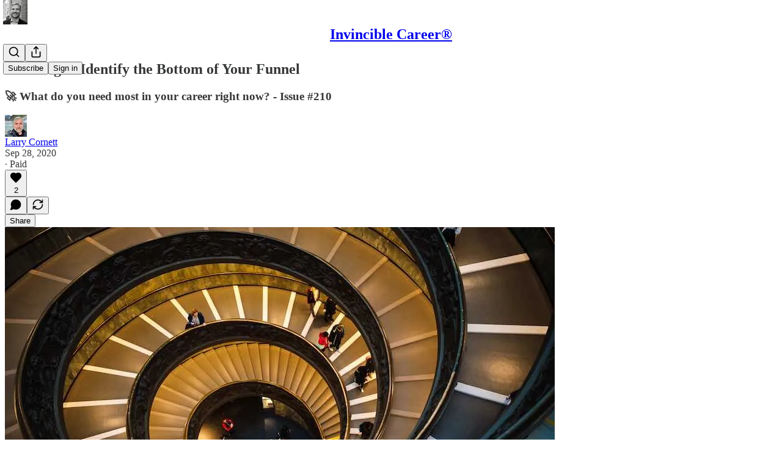

--- FILE ---
content_type: application/javascript
request_url: https://substackcdn.com/bundle/static/js/3004.3a3a3cfc.js
body_size: 22851
content:
"use strict";(self.webpackChunksubstack=self.webpackChunksubstack||[]).push([["3004"],{50756:function(e,t,n){n.d(t,{A:()=>r});let r={container:"container-D8CZbL","videoContainer-clip":"videoContainer-clip-KcDC9v",videoContainerClip:"videoContainer-clip-KcDC9v",videoContainerWrapper:"videoContainerWrapper-VrqlAM",videoIcon:"videoIcon-JWfwBB",videoContainer:"videoContainer-S7toSI",video:"video-dep_Pc",fullScreenContainer:"fullScreenContainer-oPOI4W","playerContainer-vertical":"playerContainer-vertical-nqZGWC",playerContainerVertical:"playerContainer-vertical-nqZGWC","playerContainer-landscape":"playerContainer-landscape-R9mTfd",playerContainerLandscape:"playerContainer-landscape-R9mTfd","playerContainer-vertical_fit":"playerContainer-vertical_fit-j9atXq",playerContainerVerticalFit:"playerContainer-vertical_fit-j9atXq","videoContainer-vertical_fit":"videoContainer-vertical_fit-ku5xgX",videoContainerVerticalFit:"videoContainer-vertical_fit-ku5xgX","video-vertical_fit":"video-vertical_fit-aJ3XQJ",videoVerticalFit:"video-vertical_fit-aJ3XQJ","playerContainer-vertical_fill":"playerContainer-vertical_fill-As6E90",playerContainerVerticalFill:"playerContainer-vertical_fill-As6E90","videoContainer-vertical_fill":"videoContainer-vertical_fill-pCmPd2",videoContainerVerticalFill:"videoContainer-vertical_fill-pCmPd2","video-vertical_fill":"video-vertical_fill-UOGFke",videoVerticalFill:"video-vertical_fill-UOGFke",videoPlayer:"videoPlayer-ySwQUq",generateClips:"generateClips-qHOZUt",spinner:"spinner-FpLDBB",backDrop:"backDrop-EWGPYa",downloadModal:"downloadModal-SupuMR"}},10361:function(e,t,n){n.d(t,{OT:()=>i}),n(34921);let r="recentUserQ",l="recentPubQ",i=()=>{"undefined"!=typeof localStorage&&(localStorage.getItem(r)&&localStorage.setItem(r,"[]"),localStorage.getItem(l)&&localStorage.setItem(l,"[]"),localStorage.removeItem("importsReviewPageSize"),localStorage.removeItem("importsReviewColumns"))}},38692:function(e,t,n){n.d(t,{_:()=>f});var r=n(10201),l=n(31583),i=n(31386),o=n(32485),a=n.n(o);n(38221);var s=n(98188),c=n(17402);n(84605);var d=n(56909);n(86500);var u=n(68349);n(35369),n(97515);var p=n(76977);n(16993);var g=n(63136);n(11587);var A=n(90292),m=n(7777);let f=e=>{let{node:t,id:n}=e,[o,f]=(0,c.useState)(t.attrs.persistentExpression);return(0,c.useEffect)(()=>{f(t.attrs.persistentExpression)},[t]),(0,c.useEffect)(()=>{let e=e=>{let{detail:n}=e;n.node.attrs.id===t.attrs.id&&f(n.persistentExpression)};return(0,d.o)().addEventListener("close",e),()=>{(0,d.o)().removeEventListener("close",e)}},[]),(0,r.Y)(l.VR,{"data-drag-handle":"",children:(0,r.Y)(A.q,{children:(0,r.Y)("div",{className:"latex-block",id:n,children:(0,r.Y)(p.I1,{className:a()(m.A.latexWrapper,t.attrs.persistentExpression||(0,u.rr)()?m.A.emptyStateWrapper:null),radius:"md","data-attrs":JSON.stringify({persistentExpression:o,id:t.attrs.id}),onClick:()=>{o!==t.attrs.persistentExpression&&f(t.attrs.persistentExpression),(0,d.o)().dispatchEvent(new CustomEvent("open",{detail:{persistentExpression:t.attrs.persistentExpression,node:t}}))},children:(0,r.FD)(p.Ye,{paddingY:8,paddingX:16,flex:"grow",justifyContent:"center",alignItems:"center",children:[o||t.attrs.persistentExpression?(0,r.Y)(p.I1,{alignItems:"center",justifyContent:"center",children:(0,r.Y)(i.A,{typesettingOptions:{fn:"tex2chtml",options:void 0},text:"".concat(o||t.attrs.persistentExpression),renderMode:"pre",inline:!1,dynamic:!0})}):(0,r.Y)(p.I1,{alignSelf:"center",children:(0,r.Y)(g.EY.Meta,{fontStyle:"italic",translated:!0,color:"secondary",children:"Edit & enter LaTeX expressions here"})}),(0,r.Y)(p.I1,{children:(0,r.Y)("button",{className:m.A.latexEdit,children:(0,r.Y)(s.A,{width:20,height:20})})})]})})})})})}},9472:function(e,t,n){n.d(t,{g:()=>l});var r=n(10201);let l=e=>(0,r.Y)("div",{className:"file-embed-wrapper-editor",children:(0,r.Y)("div",{className:"file-embed-aligner",children:(0,r.Y)("div",{className:"file-embed-container placeholder",children:(0,r.Y)(i,{})})})}),i=()=>(0,r.FD)("div",{className:"embed-loader-container",children:[(0,r.Y)("div",{className:"embed-loader"}),(0,r.Y)("div",{className:"embed-loader-text",children:"Loading..."})]})},28392:function(e,t,n){n.d(t,{P:()=>c,X:()=>s});var r=n(10201),l=n(17402),i=n(35369),o=n(76977),a=n(63136);let s=(0,l.forwardRef)((e,t)=>{let{onClick:n,children:l,disabled:o=!1,size:a="md"}=e;return(0,r.Y)(i.mZ,{ref:t,rounded:!0,onClick:n,disabled:o,size:a,children:l})}),c=e=>{let{label:t,children:n}=e,[i,s]=(0,l.useState)(!1);return(0,r.FD)(o.Ye,{gap:8,justifyContent:"center",alignItems:"center",children:[t&&(0,r.Y)(o.Ye,{bg:"glass-inverted-medium",justifyContent:"center",alignItems:"center",radius:"sm",paddingY:6,paddingX:8,className:"verticalMenuLabel-vDULBF",style:{opacity:+!!i},children:(0,r.Y)(a.EY.B4,{color:"white",children:t})}),(0,r.Y)("div",{onMouseEnter:()=>s(!0),onMouseLeave:()=>s(!1),children:n})]})}},37575:function(e,t,n){n.d(t,{H2:()=>S,_R:()=>T});var r=n(69277),l=n(9129),i=n(86500);n(68349);var o=n(98111),a=n(82776),s=n(38474),c=n(26116),d=n(39729),u=n(42985),p=n(79431),g=n(45595),A=n(70679),m=n(97966),f=n(70084),h=n(37859),v=n(31611);n(86508);var y=n(17768),C=n(82979),b=n(58097),I=n(30131),w=n(41298),E=n(41758),k=n(75594),Y=n(84262),x=n(14304),_=n(13625);n(33333);var B=n(39248),O=n(60147);let D=[[v.NT,v.h$,l.e4],[I.FR,I.yJ,l.e4],[_.hq,_.GW,a.TWEET_PLACEHOLDER_DATA_URI],[y.Ys,y.VM,a.TWEET_PLACEHOLDER_DATA_URI],[O.NO,O.Sw,l.e4],[B.ou,B.zd,l.e4],[Y.mc,Y.Xs,l.e4],[g.RD,g.oM,l.e4],[p.Bp,p.so,l.e4],[u.XB,u.w1,a.TWEET_PLACEHOLDER_DATA_URI],[k.AF,k.d1,l.e4],[c.ez,c.lQ,l.e4],[C.Rj,C.gE,l.e4],[h.SU,h.Z7,l.e4],[m.iO,m.Xs,l.e4],[f.oI,f.t2,"[data-uri]"],[s.q_,s.TM,l.e4],[b.Hh,b.Wc,l.e4],[A.t7,A.eZ,l.e4],[w.sF,w.DI,l.e4],[function(){for(var e=arguments.length,t=Array(e),n=0;n<e;n++)t[n]=arguments[n];let r=t[0];return r?(0,E.J7)(r):null},E.i1,l.e4],[function(){for(var e=arguments.length,t=Array(e),n=0;n<e;n++)t[n]=arguments[n];let r=t[0];return r?(0,x.S$)(r):null},x.z7,l.e4],[function(){for(var e=arguments.length,t=Array(e),n=0;n<e;n++)t[n]=arguments[n];let r=t[0];return r?(0,d.li)(r):null},d.Sy,l.e4],[e=>e===o.T.FIRST_NOTE_EMBED,u.x7,a.TWEET_PLACEHOLDER_DATA_URI]],T=(e,t,n)=>{if(t.nodes.augmentation_placeholder)for(let[l,,i]of D){let o=l(e,(0,r._)({customSchema:t},n));if(o){let e=t.nodes.augmentation_placeholder.create({request_id:(0,a.randomString)(),url:o,src:i});return[o,e]}}return[null,null]},S=async(e,t,n,l)=>{let o,a,{request_id:s,url:c}=e.attrs;try{for(let[t,a]of D)if(t(e.attrs.url,(0,r._)({customSchema:n},l))&&((0,i.u4)(i.qY.EMBED_URL_ATTEMPTED,{url:c,source:"paste"}),o=await a(c,{customSchema:n}),(0,i.u4)(i.qY.EMBED_URL_SUCCEEDED,{url:c,source:"paste"}),o))break}catch(t){(0,i.u4)(i.qY.EMBED_URL_FAILED,{url:c,source:"paste"}),console.error("Failed to process augmentation placeholder:",e.attrs,t),400<=t.status&&t.status<600&&(a=t)}if(a){let r=(0,_.hq)(e.attrs.url);if(setTimeout(()=>{N(s,t,n,(e,t,l)=>{r&&n.marks.link&&e.replaceRangeWith(t,t+l.nodeSize,n.text(l.attrs.url,[n.marks.link.create({title:l.attrs.url,href:l.attrs.url})])),e.delete(t,t+l.nodeSize)})},0),!r)throw a}else o?setTimeout(()=>{N(s,t,n,(e,t,n)=>{o&&e.setNodeMarkup(t,o.type,o.attrs,n.marks)})},0):setTimeout(()=>{N(s,t,n,(e,t,r)=>{e.replaceRangeWith(t,t+r.nodeSize,n.text(r.attrs.url))})},0)},N=(e,t,n,r)=>{let l=!1,i=t.state.tr;return t.state.doc.descendants((t,o)=>{t.type===n.nodes.augmentation_placeholder&&t.attrs.request_id===e&&!1!==r(i,o,t)&&(l=!0)}),l&&t.dispatch(i),l}},35974:function(e,t,n){n.d(t,{c:()=>l});var r=n(87166);"undefined"!=typeof navigator&&/Mac/.test(navigator.platform);let l=e=>(t,n,l)=>{if(n){var i,o,a;(0,r.S)(e.marks.link,{scrollParent:".editor-scroll",language:"undefined"!=typeof window?null==(a=window)||null==(o=a._preloads)||null==(i=o.publication)?void 0:i.language:null}).spec.run(t,n,l)}return!0}},32526:function(e,t,n){n.d(t,{A_:()=>p,Lz:()=>s,PN:()=>g,Rh:()=>m,cz:()=>h,dG:()=>f,yb:()=>A});var r=n(99851),l=n(43712),i=n(86500),o=n(68349),a=n(39318);class s extends l.Dr{static fromMenuItem(e,t){let{spec:n}=e;return new s(n,t)}constructor(e,t){super(e);const n=this.spec.run;this.spec.run=(e,r,l,o)=>((0,i.u4)(i.qY.EDITOR_MENU_ICON_CLICKED,{button:t||this.spec.label||this.spec.title}),n.call(this,e,r,l,o))}}let c="ProseMirror-prompt",d="".concat(c,"-visible");class u{read(e){return e.value}validate(e){return(e=this.clean(e))||!this.options.required?this.options.validate&&this.options.validate(e):"Required field"}clean(e){return this.options.clean?this.options.clean(e):e}constructor(e){(0,r._)(this,"options",void 0),this.options=e}}class p extends u{render(){let e=document.createElement("input");return e.type="text",e.placeholder=this.options.label,e.value=this.options.value||"",e.className=this.options.className||"",e.autocomplete="off",e}}class g extends p{constructor(e,t,n="en"){const{iString:r}=I18N.i(n);super({label:r("Enter URL..."),className:"url-input",value:t||e&&e.mark.attrs.href||"",required:!0,clean:e=>{let t;return e?(t=e.trim()).startsWith("http")||t.startsWith("mailto")||/^%%.*%%$/.test(t)?t:"http://".concat(t):""},validate:e=>{if(!/^%%.*%%$/.test(e)){if(e.startsWith("".concat((0,a.$_T)(),"/publish/post/"))&&alert(r("This is a link to a post draft. Readers will not be able to access this page.")),e.length>1900)return r("Link is too long");try{let t=new URL(e);if(["http:","https:","mailto:"].includes(t.protocol))return}catch(e){}return e.startsWith("http")?r("Invalid URL"):r("Invalid URL. Try using http://")}}})}}function A(e,t){let{from:n,$from:r,to:l,empty:i}=e.selection;return i?!!t.isInSet(e.storedMarks||r.marks()):e.doc.rangeHasMark(n,l,t)}function m(e){if(f(e))return;let{iString:t}=I18N.i(e.language||"en"),n="".concat(c,"-").concat(e.parentClass),r=e.root||document.body,l=e.scrollParent&&document.querySelector&&document.querySelector(e.scrollParent)||function e(t){return null==t?null:t.scrollHeight>t.clientHeight?t:e(t.parentElement)}(r)||window,i=r.appendChild(document.createElement("div"));i.classList.add(c),e.className&&i.classList.add(e.className),i.id=n,(0,o.iQ)(document.body,d);let a=e=>{i.contains(e.target)||p()},s=()=>{if(e.position)e.position(i,g);else{var t,n;let r=e.parentClass&&(null==(t=(n=document).querySelector)?void 0:t.call(n,".".concat(e.parentClass)));if(r){let t=r.getBoundingClientRect();i.style.top="".concat(t.bottom+(e.offsetTop||0),"px"),i.style.left="".concat(t.left+(e.offsetLeft||0),"px")}else{let t=i.getBoundingClientRect();i.style.top="".concat((window.innerHeight-t.height)/2+(e.offsetTop||0),"px"),i.style.left="".concat((window.innerWidth-t.width)/2+(e.offsetLeft||0),"px")}}},u=t=>{var n;t&&t.preventDefault();let r=function(e,t){let n={},r=0;for(let l in e){let i=e[l],o=t[r++],a=i.read(o),s=i.validate(a);if(s)return function(e,t){let n=e.parentNode;if(!n)return;let r=n.appendChild(document.createElement("div"));r.style.left="".concat(e.offsetLeft+e.offsetWidth+2,"px"),r.style.top="".concat(e.offsetTop-5,"px"),r.className="ProseMirror-invalid",r.textContent=t,setTimeout(()=>n.removeChild(r),1500)}(o,s),null;n[l]=i.clean(a)}return n}(null!=(n=e.fields)?n:{},A);r&&p(r)},p=t=>{(0,o.vy)(document.body,d),window.removeEventListener("mousedown",a),window.removeEventListener("resize",s,!1),l.removeEventListener("scroll",s,!1),i.parentNode&&i.parentNode.removeChild(i),t?(e.onSubmit&&e.onSubmit(t),e.callback&&e.callback(t)):e.onCancel&&e.onCancel(),e.onClose&&e.onClose()};setTimeout(()=>window.addEventListener("mousedown",a),50),window.addEventListener("resize",s,!1),l.addEventListener("scroll",s,!1);let g=i.appendChild(document.createElement("span"));g.className="head";let A=[],m=0;for(let t in e.fields){m++;let n=e.fields[t].render();n.tabIndex=m,A.push(n)}let h=i.appendChild(document.createElement("form"));if(e.title&&(h.appendChild(document.createElement("h5")).textContent=e.title),A.forEach(e=>{h.appendChild(document.createElement("div")).appendChild(e)}),!e.no_buttons){let n=document.createElement("button");n.type="submit",n.className="".concat(c,"-submit"),n.textContent=e.submitText||"OK",n.addEventListener("click",u);let r=document.createElement("button");r.type="button",r.className="".concat(c,"-cancel"),r.textContent=t("Cancel"),r.addEventListener("click",()=>p());let l=h.appendChild(document.createElement("div"));l.className="".concat(c,"-buttons"),l.appendChild(n),l.appendChild(document.createTextNode(" ")),l.appendChild(r)}if(e.footer&&h.appendChild(e.footer),e.openseaEmbedFooter&&h.appendChild(e.openseaEmbedFooter),s(),h.addEventListener("submit",u),e.onInput&&h.addEventListener("input",t=>{var n;null==(n=e.onInput)||n.call(e,t,i)}),h.addEventListener("keydown",e=>{if(27==e.keyCode)e.preventDefault(),p();else if(13!=e.keyCode||e.ctrlKey||e.metaKey||e.shiftKey){if(9==e.keyCode&&(window.setTimeout(()=>{i.contains(document.activeElement)||p()},500),A.length>1)){for(let t=0;t<A.length;t++)if(document.activeElement===A[t]){0===t&&e.shiftKey?(e.preventDefault(),A[A.length-1].focus()):t!==A.length-1||e.shiftKey||(e.preventDefault(),A[0].focus());break}}}else e.preventDefault(),u()}),h.elements.length>0){let e=h.elements[0];for(let t of Array.from(h.elements))if(!t.value&&["INPUT","TEXTAREA"].includes(t.nodeName)){e=t;break}e.focus()}}function f(e){let t="".concat(c,"-").concat(e.parentClass),n=document.getElementById(t);if(n){let e;if(n.querySelector&&(e=n.querySelector(".".concat(c,"-cancel"))),e)e.click();else{var r;null==(r=n.parentNode)||r.removeChild(n),(0,o.vy)(document.body,d)}return!0}}function h(e,t){let n=e.selection.$from;for(let e=n.depth;e>=0;e--){let r=n.index(e);if(n.node(e).canReplaceWith(r,r,t))return!0}return!1}},56909:function(e,t,n){n.d(t,{o:()=>r}),n(10201),n(17402),n(38692);let r=()=>{if(window)return window.LatexModalEvent||(window.LatexModalEvent=new EventTarget),window.LatexModalEvent}},79994:function(e,t,n){n.d(t,{X:()=>i}),n(10201),n(33031);var r=n(17402);n(15734),n(85478),n(84810),n(76528);let l=(0,r.createContext)({existingClips:[],mediaClipsRequest:null,isTranscribing:!1,podcastUpload:null,setExistingClips:()=>void 0,setIsTranscribing:()=>void 0,setMediaClipsRequest:()=>void 0,setTranscription:()=>void 0,setUploadProgress:()=>void 0,syncClips:()=>Promise.resolve(),transcription:null,transcriptionGenerated:!1,uploadProgress:null,transcodeProgress:null,setTranscodeProgress:()=>void 0,nonStandardInputReasons:{},uploadState:"no-upload",videoUpload:null,onVideoTranscodeUpdate:()=>Promise.resolve(),postMediaComposition:null,setPostMediaComposition:()=>void 0,updatingActivePostMediaComposition:!1,setUpdatingActivePostMediaComposition:()=>void 0,fetchPostMediaComposition:()=>Promise.resolve()}),i=()=>(0,r.useContext)(l)},84810:function(e,t,n){n.d(t,{L:()=>a});var r=n(69277),l=n(70408),i=n(17402),o=n(73484);let a=()=>{let{initialTab:e,isDrawerOpen:t,setInitialTab:n,setIsDrawerOpen:a,setPreventChange:s}=(0,o.gJ)(),c=(0,i.useCallback)(e=>{a((0,l._)((0,r._)({},e),{drawerId:"podcast"}))},[a]);return{initialTab:e,isPodcastDrawerOpen:t("podcast"),setInitialTab:n,setIsPodcastDrawerOpen:c,setPreventChange:e=>s({preventChange:e,preventChangeMessage:"Please wait until the upload is finished before closing the drawer"})}}},9129:function(e,t,n){n.d(t,{e4:()=>r}),n(68349);let r="[data-uri]"},47885:function(e,t,n){n.d(t,{Y:()=>a});var r=n(10201),l=n(76977),i=n(63136),o=n(82776);let a=e=>{let{duration:t,icon:n,position:a="bottom-left",previewDuration:s}=e;return(0,r.FD)(l.Ye,{alignItems:"center",bg:"glass-inverted-medium",gap:6,paddingX:8,paddingY:2,position:"absolute",radius:"sm",style:"bottom-left"===a?{left:8,bottom:8}:{right:8,bottom:8},children:[n,(0,r.Y)(i.EY.Meta,{color:"white",lineHeight:20,children:s?"".concat((0,o.secondsToHHMMSS)(s)," / ").concat((0,o.secondsToHHMMSS)(null!=t?t:0)):(0,o.secondsToHHMMSS)(null!=t?t:0)})]})}},4246:function(e,t,n){n.d(t,{Jf:()=>I,Vi:()=>E,rN:()=>w});var r=n(10201),l=n(45994),i=n(69715),o=n(86500),a=n(68410),s=n(76977),c=n(90531),d=n(7998),u=n(43959),p=n(59017),g=n(97885),A=n(31584),m=n(76670),f=n(41815),h=n(17806),v=n(50794),y=n(82318),C=n(1235),b=n(99243);let I=e=>{var t,n,I,w;let{autoPlayMuted:E,forLiveStream:k=!1,disableSharing:Y=!1,disableShortcuts:x=!1,disableTooltips:_=!1,disableCaptions:B=!1,duration:O,handle:D,hasPaywall:T=!1,hasTranscript:S=!1,hideNextVideoButton:N=!1,hidePip:L=!1,hideCaptions:F=!1,hideSettings:M=!1,isActive:j,isAudio:P=!1,isFocused:U,mediaRef:R,mediaUpload:z,podcastUpload:G,post:V,pub:H,showPaywall:q,showTranscript:J,size:W="md",onShareMenuClose:X,onShareMenuOpen:Q,onToggleShowTranscript:K,onBlur:Z,hoverOptions:$}=e,{transition:ee=.5,transitionDelay:et=.1}=null!=$?$:{},{isClipping:en}=(0,i.MC)(),{isMobile:er}=(0,a.sM)(),el=j&&!q,ei=(0,l.li)(null),[eo,ea]=(0,l.J0)(!1),[es,ec]=(0,l.J0)(!1),[ed,eu]=(0,l.J0)(null),ep=e=>{let{current:t}=R;t&&(t.isShowingCaptionsElsewhere=e),ec(e)};(0,l.vJ)(()=>{(en||E)&&eg({showCaptions:!0,userInitiated:!1})},[en,E]);let eg=e=>{let{showCaptions:t,userInitiated:n}=e;ep(t),t&&(null==eA?void 0:eA.length)&&eA[0]&&(eu(eA[0].language),n&&(0,o.u4)(o.qY.VIDEO_CLOSED_CAPTIONS_BUTTON_CLICKED,{language:eA[0].language}))};(0,l.vJ)(()=>{el||ea(!1)},[el]);let eA=null!=(I=null==G||null==(t=G.transcription)?void 0:t.signed_captions)?I:[],em=!!(null==G||null==(n=G.transcription)?void 0:n.approved_at);return(0,r.FD)("div",{ref:ei,style:{zIndex:en?10:+!!eo},onBlur:Z,children:[(null==D?void 0:D.active)?(0,r.Y)("div",{className:b.A.topOverlaysContainer,style:{opacity:+!!el,transform:el||er?"translateY(0)":"translateY(-20%)"},children:(0,r.FD)(s.Ye,{justifyContent:"space-between",paddingBottom:32,children:[(0,r.Y)(s.Ye,{padding:16}),(0,r.Y)(s.Ye,{padding:16})]})}):null,(0,r.Y)("div",{}),!k&&(0,r.Y)("div",{className:b.A.settingsControlsContainer,style:{opacity:eo&&el?1:0,pointerEvents:eo?"auto":"none"},children:(0,r.FD)(s.I1,{children:[(0,r.Y)(s.Ye,{className:b.A.settingsControlsBox,children:(0,r.Y)(h.A,{hideSharePostAtCurrentTime:P,mediaRef:R,post:V,pub:H,podcastUpload:G,subtitles:ed,setSubtitles:e=>{eu(e),!e&&es?ep(!1):e&&!es&&ep(!0)},setIsSettingsOpen:ea})}),(0,r.Y)("div",{style:{height:"60px"}})]})}),(0,r.FD)("div",{className:b.A.bottomControlsContainer,style:{transform:el||er?"translateY(0)":"translateY(40px)",transition:"transform ".concat(ee,"s ease"),transitionDelay:"".concat(et,"s")},children:[(0,r.Y)("div",{className:b.A.backDrop,style:{opacity:+!!el}}),(0,r.FD)(s.I1,{flex:"grow",gap:8,paddingY:4,children:[R.current&&G&&!T&&D&&z&&!B&&(0,r.Y)("div",{className:b.A.captionsContainer,children:(0,r.Y)(c.A,{handle:D,mediaUpload:G,showCaptions:es,size:W,subtitles:ed,videoEle:null!=(w=R.current.player)?w:null,withHighlight:en})}),(0,r.Y)("div",{className:b.A.bottomInnerControlsContainer,style:{opacity:+!!el,transition:void 0!=ee?"opacity ".concat(ee,"s ease"):"opacity 0.5s ease"},children:(0,r.FD)(s.I1,{flex:"grow",children:[!k&&(0,r.Y)(s.Ye,{flex:"grow",paddingBottom:4,children:(0,r.Y)(v.K,{disableSharing:P||Y,mediaRef:R,mediaUpload:z,post:V,pub:H,size:W,onShareMenuClose:X,onShareMenuOpen:Q})}),(0,r.FD)(s.Ye,{paddingX:4,children:[(0,r.FD)(s.pT,{gap:8,alignItems:"center",children:[!k&&(0,r.Y)(m.A,{disableShortcuts:x,disableTooltips:_,isFocused:U,mediaRef:R}),!N&&(null==z?void 0:z.post_id)&&(0,r.Y)(p.A,{disableShortcuts:x,isFocused:U,postId:z.post_id,pub:H}),(0,r.Y)(C.A,{disableShortcuts:x,disableTooltips:_,isFocused:U,mediaRef:R}),!k&&(0,r.Y)(A.A,{duration:P&&null!=O?O:null,mediaRef:R})]}),(0,r.Y)(s.pT,{flex:"grow"}),(0,r.FD)(s.pT,{gap:8,alignItems:"center",children:[!P&&K&&!k&&(0,r.Y)(y.A,{disableShortcuts:x,disableTooltips:_,disabled:T||!S,isFocused:U,showTranscript:null!=J&&J,onToggleShowTranscript:K}),!P&&!F&&!k&&(0,r.Y)(d.A,{disableShortcuts:x,disableTooltips:_,disabled:!em||T,isFocused:U,setShowCaptions:eg,showCaptions:es}),!P&&!L&&(0,r.Y)(g.A,{disableShortcuts:x,disableTooltips:_,isFocused:U,mediaRef:R}),!P&&D&&(0,r.Y)(u.A,{disableShortcuts:x,disableTooltips:_,handle:D,isFocused:U}),!k&&!M&&(0,r.Y)(f.A,{disableTooltips:_,isSettingsOpen:eo,setIsSettingsOpen:ea})]})]})]})})]})]})]})},w=e=>{var t,n,i,p,g,f;let{mediaRef:h,mediaUpload:y,handle:I,isActive:w,pub:E,size:k="sm",startTime:Y,duration:x,useCaptions:_=!1,captionsStyle:B,hoverOptions:O,onBlur:D}=e,{transition:T=.5,transitionDelay:S=.1}=null!=O?O:{},{isMobile:N}=(0,a.sM)(),L=(0,l.li)(null),[F,M]=(0,l.J0)(!1),[j,P]=(0,l.J0)(null),U=null!=(g=null==y||null==(n=y.extractedAudio)||null==(t=n.transcription)?void 0:t.signed_captions)?g:[],R=!!(null==y||null==(p=y.extractedAudio)||null==(i=p.transcription)?void 0:i.approved_at);return(0,l.vJ)(()=>{let e=()=>{var e;(null==(e=h.current)?void 0:e.player)&&!isNaN(h.current.player.duration)&&(h.current.player.currentTime=Y)};if(h.current){var t;null==(t=h.current.player)||t.addEventListener("durationchange",e)}return()=>{if(h.current){var t;null==(t=h.current.player)||t.removeEventListener("durationchange",e)}}},[h]),(0,r.FD)("div",{ref:L,onBlur:D,children:[(null==I?void 0:I.active)?(0,r.Y)("div",{className:b.A.topOverlaysContainer,style:{opacity:+!!w,transform:w||N?"translateY(0)":"translateY(-20%)"},children:(0,r.FD)(s.Ye,{justifyContent:"space-between",paddingBottom:32,children:[(0,r.Y)(s.Ye,{padding:16}),(0,r.Y)(s.Ye,{padding:16})]})}):null,h.current&&(null==y?void 0:y.extractedAudio)&&I&&_&&(0,r.Y)("div",{className:b.A.captionsContainer,style:{bottom:0},children:(0,r.Y)(c.A,{handle:I,mediaUpload:y.extractedAudio,showCaptions:F,size:k,subtitles:j,videoEle:null!=(f=h.current.player)?f:null,captionsStyle:B,withHighlight:!0})}),(0,r.FD)("div",{className:b.A.bottomControlsContainer,style:{transform:w||N?"translateY(0)":"translateY(40px)",transition:void 0!=T?"transform ".concat(T,"s ease"):"transform 0.5s ease",transitionDelay:void 0!=S?"".concat(S,"s"):"0.1s"},children:[(0,r.Y)("div",{className:b.A.backDrop,style:{opacity:+!!w}}),(0,r.Y)(s.I1,{flex:"grow",gap:8,paddingY:4,children:(0,r.Y)("div",{className:b.A.bottomInnerControlsContainer,style:{opacity:+!!w,transition:void 0!=T?"opacity ".concat(T,"s ease"):"opacity 0.5s ease"},children:(0,r.FD)(s.I1,{flex:"grow",children:[(0,r.Y)(s.Ye,{flex:"grow",paddingBottom:4,children:(0,r.Y)(v.K,{disableSharing:!0,mediaRef:h,mediaUpload:y,post:void 0,pub:E,size:"sm",startTime:Y,endTime:x?Y+x:void 0})}),(0,r.FD)(s.Ye,{paddingX:4,children:[(0,r.FD)(s.pT,{gap:8,alignItems:"center",children:[(0,r.Y)(m.A,{disableShortcuts:!0,disableTooltips:!0,isFocused:!1,mediaRef:h}),(0,r.Y)(C.A,{disableShortcuts:!0,disableTooltips:!0,isFocused:!1,mediaRef:h}),(0,r.Y)(A.P,{startTime:Y,duration:null!=x?x:null,mediaRef:h})]}),(0,r.Y)(s.pT,{flex:"grow"}),(0,r.Y)(d.A,{disableShortcuts:!0,disableTooltips:!0,disabled:!R,setShowCaptions:e=>{let{showCaptions:t,userInitiated:n}=e;M(t),t&&(null==U?void 0:U.length)&&U[0]&&(P(U[0].language),n&&(0,o.u4)(o.qY.VIDEO_CLOSED_CAPTIONS_BUTTON_CLICKED,{language:U[0].language}))},showCaptions:F,isFocused:!1}),I&&(0,r.Y)(u.A,{disableShortcuts:!0,disableTooltips:!0,handle:I,isFocused:!1})]})]})})})]})]})},E=e=>{let{mediaRef:t,mediaUpload:n,isActive:i,pub:o,startTime:c,duration:d,hoverOptions:u,onBlur:p}=e,{transition:g=.5,transitionDelay:f=.1}=null!=u?u:{},{isMobile:h}=(0,a.sM)(),y=(0,l.li)(null);return(0,l.vJ)(()=>{let e=()=>{var e;(null==(e=t.current)?void 0:e.player)&&!isNaN(t.current.player.duration)&&(t.current.player.currentTime=c)};if(t.current){var n;null==(n=t.current.player)||n.addEventListener("durationchange",e)}return()=>{if(t.current){var n;null==(n=t.current.player)||n.removeEventListener("durationchange",e)}}},[t]),(0,r.Y)("div",{ref:y,onBlur:p,children:(0,r.FD)("div",{className:b.A.bottomControlsContainer,style:{transform:i||h?"translateY(0)":"translateY(40px)",transition:"transform ".concat(g,"s ease"),transitionDelay:"".concat(f,"s")},children:[(0,r.Y)("div",{className:b.A.backDrop,style:{opacity:+!!i}}),(0,r.Y)(s.I1,{flex:"grow",gap:8,paddingY:4,children:(0,r.Y)("div",{className:b.A.bottomInnerControlsContainer,style:{opacity:+!!i,transition:void 0!=g?"opacity ".concat(g,"s ease"):"opacity 0.5s ease"},children:(0,r.FD)(s.I1,{flex:"grow",children:[(0,r.Y)(s.Ye,{flex:"grow",paddingBottom:4,children:(0,r.Y)(v.K,{disableSharing:!0,mediaRef:t,mediaUpload:n,post:void 0,pub:o,size:"sm",startTime:c,endTime:d?c+d:void 0})}),(0,r.FD)(s.Ye,{paddingX:4,children:[(0,r.FD)(s.pT,{gap:8,alignItems:"center",children:[(0,r.Y)(m.A,{disableShortcuts:!0,disableTooltips:!0,isFocused:!1,mediaRef:t}),(0,r.Y)(C.A,{disableShortcuts:!0,disableTooltips:!0,isFocused:!1,mediaRef:t}),(0,r.Y)(A.P,{startTime:c,duration:null!=d?d:null,mediaRef:t})]}),(0,r.Y)(s.pT,{flex:"grow"})]})]})})})]})})}},96209:function(e,t,n){n.d(t,{C9:()=>r}),n(42877);let r=(e,t)=>{let n,{showLiveOverlay:r,subtitle:l,aspectRatio:i,pub:o,includeBumper:a,includeHeadlines:s,headlineText:c}=null!=t?t:{},d={skip_bumper:!a},u=!1,p=e.width&&e.height?e.width/e.height:1,g=!!e.live_stream_id,A=!(e.live_stream_id&&p>=1);if(e.liveStream){var m,f,h;u=(null!=(f=e.liveStream.joinedOrCompletedLiveStreamInvites)?f:[]).length>0,n=null!=(h=null==(m=e.liveStream.user)?void 0:m.handle)?h:void 0}return(null==o?void 0:o.author_handle)&&(n=o.author_handle),(g||r)&&(A||(d.legacy_watermark={type:"legacy_watermark",show:!1}),(p<1||["vertical_fill","vertical_fit"].includes(null!=i?i:""))&&(r&&(d.live_overlay={type:"live_overlay",position:u?"bottom":"center",subtitle:l||(n?"@".concat(n):void 0)}),d.captions={type:"captions",position:u?["center","center"]:["center",700]})),s&&c&&(d.headline={type:"headline",text:c,position:g&&u?["center","center"]:["center",142]},d.legacy_watermark={type:"legacy_watermark",show:!1},delete d.live_overlay),d}},8037:function(e,t,n){let r;n.d(t,{Rq:()=>i,T_:()=>c,f9:()=>a,iW:()=>d,mw:()=>s,qy:()=>o});var l=n(82776);n.e("7578").then(n.t.bind(n,86049,19)).then(e=>{r=e.default});let i={"application/x-cbr":[[82,97,114,33,26,7,0],[82,97,114,33,26,7,1,0],[127,69,76,70]],"application/x-cbz":[[80,75,3,4],[80,75,5,6],[80,75,7,8]]},o={"application/vnd.amazon.kfx":[[75,70,88,32]],"application/vnd.amazon.kpf":[[80,75,3,4]],"application/epub+zip":[[80,75,3,4]],"application/x-mobipocket-ebook":[[77,79,66,73]]},a={"application/vnd.openxmlformats-officedocument.spreadsheetml.sheet":[[80,75,3,4],[80,75,5,6],[80,75,7,8]]},s={"application/pdf":[[37,80,68,70]]};function c(e){let{mimeTypesToSignature:t,substackType:n,actionButtonAttr:r}=e;return[{tag:"div.file-embed-wrapper",getAttrs:e=>{let i={};try{var o,a,s;let[c,d,u]=e.children[0].children;if(!c)return!1;let[p,g]=c.children;if(!g||!p)return!1;let[A,m]=g.children;if(!m)return!1;i.title=null==A?void 0:A.textContent;let[f,h]=(null==(o=m.textContent)?void 0:o.split("∙"))||[];if(!f||!h)return!1;i.filesize=(0,l.formattedBytesToNumber)(f);let v=null==(s=h.split("File"))||null==(a=s[0])?void 0:a.trim().toLowerCase();if(!v)return!1;if(t[v]||n===v)i.filetype=v;else{if("file"!==n)return!1;i.filetype=v}return(null==p?void 0:p.classList.contains("file-embed-thumbnail-default"))||(i.thumbnail=p.getAttribute("src")||""),i.description=null==d?void 0:d.innerText,i[r]=null==u?void 0:u.getAttribute("href"),i}catch(e){return!1}}}]}function d(e){var t;let{attrs:n}=e;return"".concat((0,l.numberToHumanFileSize)(null!=(t=Number(n.filesize))?t:void 0)," ∙ ").concat(function(e){var t,n,l,i;let{filetype:o}=e;return r&&o?["application/vnd.amazon.kfx","application/vnd.amazon.kpf","application/vnd.amazon.ebook"].includes(o)?"Kindle":null!=(i=null==(n=r.extension(o)||(null==(l=o.split("/").pop())?void 0:l.split("-").pop()))||null==(t=n.toUpperCase)?void 0:t.call(n))?i:"":""}({filetype:n.filetype})," file")}},86508:function(e,t,n){n.r(t),n.d(t,{EMPTY_DOC:()=>tA,HEADER_IMAGE_ATTRS_FROM_NODE_TYPE:()=>tm,addIdsToHeaders:()=>tP,checkForUnpublishableComments:()=>t7,checkForUnsafeLinks:()=>t8,createStringDoc:()=>ne,customMediaNodes:()=>th,extractTags:()=>tG,fromHtml:()=>tV,getCoverImage:()=>tX,getCoverImages:()=>t0,getDefaultPodcastDescriptionWithoutFeedCTAs:()=>t5,getDescription:()=>tW,getDimensionsFromImageUrl:()=>tg,getFirstImageFromBody:()=>tK,getHeaderImageFromBody:()=>tZ,getImageUrlsFromPostBody:()=>t$,getImagesFromBody:()=>tQ,getLinks:()=>t4,getPreviewImageUrl:()=>t1,hasExplicitPaywall:()=>nt,migrateMarkdown:()=>tH,migratePost:()=>tq,migrateProsemirrorToTiptap:()=>tT,migratePublication:()=>tJ,migrateTiptapToProsemirror:()=>tS,nodeToHtml:()=>tj,normalizeDbPodcastDescriptionToHtmlString:()=>t9,purgeUnsafeLinks:()=>t3,schema:()=>tb,schemaStatic:()=>tI,serializeDoc:()=>tM,serializedToPodcastDescription:()=>tz,setBelowTheFoldAttribute:()=>t6,setButtonActions:()=>t2,tipTapNodes:()=>t_,tipTapSchema:()=>tB,toHtml:()=>tU,toText:()=>tR,trackedCustomNodes:()=>ty,unserializeDoc:()=>tL,unserializeDocAsync:()=>tF,unserializeJson:()=>tN});var r=n(69277),l=n(70408),i=n(88285),o=n(76229),a=n(93993),s=n(16571),c=n(55895),d=n(55679),u=n(31707),p=n(16233),g=n(96436),A=n(96282),m=n(58521),f=n(18708),h=n(60526),v=n(34688),y=n(61292),C=n(6142),b=n(35933),I=n(41002),w=n(39001),E=n(90846),k=n(579),Y=n(83673),x=n.n(Y),_=n(69843),B=n.n(_),O=n(63375),D=n.n(O),T=n(98111),S=n(56458),N=n(58278),L=n(463),F=n(39318),M=n(82776),j=n(38474),P=n(79589),U=n(26082),R=n(55277),z=n(58588),G=n(26116),V=n(55029),H=n(39729),q=n(82086),J=n(37855),W=n(32422),X=n(82311),Q=n(34202),K=n(83485),Z=n(30909),$=n(42985),ee=n(79431),et=n(45595),en=n(60282),er=n(70679),el=n(21577),ei=n(85052),eo=n(26746),ea=n(97966),es=n(70084),ec=n(66151),ed=n(32365),eu=n(33967),ep=n(92678),eg=n(66347),eA=n(64287),em=n(89909),ef=n(43146),eh=n(79493),ev=n(28072),ey=n(5113),eC=n(96208),eb=n(93692),eI=n(56456),ew=n(95663),eE=n(28177),ek=n(38435),eY=n(36986),ex=n(67902),e_=n(19015),eB=n(31933),eO=n(19062),eD=n(37859),eT=n(83733),eS=n(36504),eN=n(31611),eL=n(8540),eF=n(17768),eM=n(53680),ej=n(82979),eP=n(78598),eU=n(58097),eR=n(6905),ez=n(63998),eG=n(30131),eV=n(69866),eH=n(54958),eq=n(41298),eJ=n(76527),eW=n(41758),eX=n(14489),eQ=n(88457),eK=n(88213),eZ=n(96384),e$=n(48818),e0=n(40282),e1=n(75594),e2=n(66613),e4=n(52910),e7=n(84262),e8=n(25187),e3=n(51600),e6=n(90565),e9=n(54544),e5=n(47727),te=n(14304),tt=n(23491),tn=n(13625),tr=n(60597),tl=n(33333),ti=n(90032),to=n(79207),ta=n(68530),ts=n(47579),tc=n(39248),td=n(72385),tu=n(54749),tp=n(60147);let tg=e=>{var t,n,r,l;let[i,o]=((null==(l=e.split("_"))||null==(r=l[1])||null==(n=r.split("."))||null==(t=n[0])?void 0:t.split("x"))||[0,0]).map(Number);return{width:i||0,height:o||0}},tA={type:"doc",content:[{type:"paragraph"}]},tm={captionedImage:e=>{var t,n,r,l;let i=null==(t=e.content)?void 0:t.find(e=>{var t,n;return"image2"===e.type&&(null==(t=e.attrs)?void 0:t.width)>=300&&(null==e||null==(n=e.attrs)?void 0:n.height)>=300});if(!i)return{url:null,caption:void 0,alt:void 0};let o=null==e||null==(n=e.content)?void 0:n.find(e=>"caption"===e.type);return{url:null==i||null==(r=i.attrs)?void 0:r.src,caption:o,alt:null==i||null==(l=i.attrs)?void 0:l.alt}},image2:e=>{var t,n,r,l;return"number"!=typeof(null==(t=e.attrs)?void 0:t.width)&&"number"!=typeof(null==(n=e.attrs)?void 0:n.height)||e.attrs.width>=300&&e.attrs.height>=300?{url:null==e||null==(r=e.attrs)?void 0:r.src,alt:null==e||null==(l=e.attrs)?void 0:l.alt}:{url:null,caption:void 0,alt:void 0}},image3:e=>{var t,n,r,l,i;let o=tg(null==(t=e.attrs)?void 0:t.src);return"number"!=typeof(null==(n=e.attrs)?void 0:n.width)&&"number"!=typeof(null==(r=e.attrs)?void 0:r.height)||e.attrs.width>=300&&e.attrs.height>=300||o.width>=300&&o.height>=300?{url:null==(l=e.attrs)?void 0:l.src,caption:e.content,alt:null==(i=e.attrs)?void 0:i.alt}:{url:null,caption:void 0,alt:void 0}}},tf={image:e=>{var t;return t1(null==(t=e.attrs)?void 0:t.src)},image2:e=>{var t,n,r;return"number"!=typeof(null==(t=e.attrs)?void 0:t.width)&&"number"!=typeof(null==(n=e.attrs)?void 0:n.height)||e.attrs.width>=300&&e.attrs.height>=300?t1(null==(r=e.attrs)?void 0:r.src):null},image3:e=>{var t,n,r,l;let i=tg(null==(t=e.attrs)?void 0:t.src);return"number"!=typeof(null==(n=e.attrs)?void 0:n.width)&&"number"!=typeof(null==(r=e.attrs)?void 0:r.height)||e.attrs.width>=300&&e.attrs.height>=300||i.width>=300&&i.height>=300?t1(null==(l=e.attrs)?void 0:l.src):null},imageGallery:e=>{var t,n,r;return t1(null==(r=e.attrs)||null==(n=r.gallery.images)||null==(t=n[0])?void 0:t.src)},spotify:e=>{var t;return t1(null==(t=e.attrs)?void 0:t.image)},spotify2:e=>{var t;return t1(null==(t=e.attrs)?void 0:t.image)},opensea:e=>{var t;return t1(null==(t=e.attrs)?void 0:t.image)},twitter2:e=>{var t,n;if(null==(t=e.attrs)?void 0:t.photos){for(let t of e.attrs.photos)if(t.img_url)return t1(t.img_url)}return(null==(n=e.attrs)?void 0:n.expanded_url)&&e.attrs.expanded_url.image?e.attrs.expanded_url.image.url?t1(e.attrs.expanded_url.image.url):t1(e.attrs.expanded_url.image):null},vimeo:e=>{var t;return tc.VG(null==(t=e.attrs)?void 0:t.videoId,{playButton:!1})},youtube:e=>{var t;return tp.VG(null==(t=e.attrs)?void 0:t.videoId,{playButton:!1})},youtube2:e=>{var t;return tp.VG(null==(t=e.attrs)?void 0:t.videoId,{playButton:!1})},kindle:e=>{var t;return(0,F.dJ9)(null==(t=e.attrs)?void 0:t.imageUrl)},applePodcast:e=>{var t;return(0,F.dJ9)(null==(t=e.attrs)?void 0:t.imageUrl)},tiktok:e=>{var t;return(0,F.dJ9)(null==(t=e.attrs)?void 0:t.thumbnail_url)},prediction_market:e=>{var t;return(0,F.dJ9)(null==(t=e.attrs)?void 0:t.thumbnail_url)},manifold:e=>{var t;return(0,F.dJ9)(null==(t=e.attrs)?void 0:t.thumbnail_url)},lichess:e=>{var t;return(0,F.dJ9)(null==(t=e.attrs)?void 0:t.thumbnail_url)},datawrapper:e=>{var t;return(0,F.dJ9)(null==(t=e.attrs)?void 0:t.thumbnail_url)},pinterest:e=>{var t;return t1(null==(t=e.attrs)?void 0:t.image)}},th={augmentation_placeholder:z.c,youtube2:tp.c,youtube:tu.c,vimeo:tc.c,install_substack_app:eM.c,preview_in_substack_app:eQ.c,opensea:eG.c,twitter2:tn.c,twitter:tt.c,communityChat:ee.c,communityPost:et.c,comment:$.c,spotify2:e7.c,spotify:e4.c,soundcloud:e1.c,instagram:eF.c,image2:eN.c,image:eT.c,button:q.c,comic:Z.A.nodeSpec,file:Z.A.nodeSpec,pdf:eH.A.nodeSpec,xlsx:td.A.nodeSpec,ebook:eo.A.nodeSpec,referral_link:e$.c,bandcamp:G.c,kindle:ej.c,gitgist:eD.c,embeddedPost:ea.c,embeddedPublication:es.c,applePodcast:j.c,audio:U.c,video:ts.c,audioUrl:R.c,tiktok:te.c,bluesky:H.c,poll:eJ.c,sponsorshipCampaign:e2.c,imageGallery:eS.c,image3:eL.c,cashtag:K.c,substack_mentions:ez.c,prediction_market:eW.c,manifold:eW.c,lichess:eU.c,datawrapper:er.c,digestPostEmbed:el.c,assetError:P.c,directMessage:ei.c,recipe:eZ.c,pinterest:eq.c},tv=(0,l._)((0,r._)({},th),{blockquote:V.c,calloutBlock:J.c,fragmentNode:eO.c,captionedImage:Q.c,caption:W.c,ctaCaption:en.c,footnote:ex.c,footnoteAnchor:e_.c,latex_block:eP.c,paywall:eV.c,preformatted_text_block:eX.c,pullquote:eK.c,subscribeWidget:e3.c,captionedShareButton:(0,X.c)({url:T.T.SHARE_URL}),captionedWriterReferralButton:(0,X.c)({hasDynamicSubstitutions:!1}),templateComment:e5.c,meeting:eR.c,referralTier:e0.c,fpRecircBlock:eB.c}),ty=(0,l._)((0,r._)({},th),{subscribeWidget:e3.c,paywall:eV.c,templateComment:e5.c}),tC={strikethrough:e8.o,superscript:e9.L,subscript:e6.i},tb=new k.Sj({nodes:tO(),marks:tD()}),tI=new k.Sj({nodes:tO({isStatic:!0}),marks:tD({isStatic:!0})}),tw=Object.keys(tv).filter(e=>!["blockquote","pullquote","calloutBlock","fpRecircBlock"].includes(e)).map(e=>{let t=(0,tl.m0)(e,tv[e]),n=(0,r._)({},tv[e],t);return"youtube2"===e?n.addNodeView=()=>e=>{let{node:t}=e;return new tp.fe(t)}:"tiktok"===e?n.addNodeView=()=>e=>{let{node:t}=e;return new te.e1(t)}:"lichess"===e?n.addNodeView=()=>e=>{let{node:t}=e;return new eU.Hk(t)}:"datawrapper"===e?n.addNodeView=()=>e=>{let{node:t}=e;return new er.nV(t)}:"prediction_market"===e||"manifold"===e?n.addNodeView=()=>e=>{let{node:t}=e;return new eW.hG(t)}:"paywall"===e?n.addNodeView=()=>e=>new eV.U:"latex_block"===e?n.addNodeView=()=>e=>{let{node:t}=e;return new eP.uP(t)}:"comic"===e?n.addNodeView=()=>e=>{let{node:t,editor:n,getPos:r}=e;return Z.A.getNodeView({node:t,editor:n,getPos:r})}:"pdf"===e?n.addNodeView=()=>e=>{let{node:t,editor:n,getPos:r}=e;return eH.A.getNodeView({node:t,editor:n,getPos:r})}:"xlsx"===e?n.addNodeView=()=>e=>{let{node:t,editor:n,getPos:r}=e;return td.A.getNodeView({node:t,editor:n,getPos:r})}:"ebook"===e&&(n.addNodeView=()=>e=>{let{node:t,editor:n,getPos:r}=e;return eo.A.getNodeView({node:t,editor:n,getPos:r})}),i.bP.create(n)}),tE=o.Cv.extend({addCommands(){return{toggleBlockquote:()=>e=>{let{state:t,commands:n}=e;return!(!(0,i.rU)(t,"paragraph")||(0,i.rU)(t,"pullquote")||(0,i.rU)(t,"calloutBlock"))&&n.toggleWrap(this.name)}}},parseHTML:()=>V.c.parseDOM}),tk=o.Cv.extend({name:"calloutBlock",addCommands(){return{toggleCalloutBlock:()=>e=>{let{state:t,commands:n}=e;if((0,i.rU)(t,"calloutBlock"))return n.lift("calloutBlock");if((0,i.rU)(t,"paragraph")||(0,i.rU)(t,"button"))return!((0,i.rU)(t,"pullquote")||(0,i.rU)(t,"blockquote"))&&n.toggleWrap(this.name);let r=[t.schema.nodes.paragraph,t.schema.nodes.button].filter(e=>!!e),l=!0;return t.doc.nodesBetween(t.selection.from,t.selection.to,(e,n,i,o)=>{if(i===t.doc&&(e.type===t.schema.nodes.blockquote||e.type===t.schema.nodes.pullquote||!r.includes(e.type)))return l=!1,!1}),!(!l||(0,i.rU)(t,"pullquote")||(0,i.rU)(t,"blockquote"))&&n.toggleWrap(this.name)}}},parseHTML:()=>[{tag:"div[data-callout]",priority:100},{tag:"div.callout-block",priority:99}],renderHTML:()=>["div",{class:"callout-block","data-callout":"true"},0]}),tY=m.d.extend({addCommands:()=>({insertHorizontalRule:()=>e=>{let{state:t,dispatch:n}=e;return n&&t.schema.nodes.horizontalRule&&n((0,tl.DL)(t,t.schema.nodes.horizontalRule.create())),!0},setHorizontalRule:()=>e=>{let{state:t,dispatch:n}=e;if(n){if(!t.schema.nodes.horizontalRule)return console.error("horizontalRule is missing"),!1;n((0,tl.DL)(t,t.schema.nodes.horizontalRule.create()))}return!0}})}),tx=d.NG.extend({marks:"_"}),t_=[tE,a.yN,s.Rg,ed.$,tk,c.Cy,tx,ep.q,u.y,eA.t,p.B,g.D,A.B,tY,ec.K,eY.T,ef.W,ev.N,eb.P,eE.S,eI.c,eC.k,em.H,f.J2,eh.u,h.c,v._J,y.f,ey.p,eK.k,C.n,b.E,I.Z,w.E,eu.A,ek.S,eg.I,ei.eW,eB.ik,...tw],tB=(0,i._w)(t_);function tO(){let{isStatic:e=!1}=arguments.length>0&&void 0!==arguments[0]?arguments[0]:{},t=E.wQ.spec.nodes;for(let n of Object.keys(tv)){let r=Object.assign({},tv[n]);e&&r.toDOMStatic&&(r.toDOM=r.toDOMStatic),delete r.toDOMStatic,t=t.get(n)?t.update(n,r):t.addToEnd(n,r)}return t}function tD(){let{isStatic:e=!1}=arguments.length>0&&void 0!==arguments[0]?arguments[0]:{},t=E.wQ.spec.marks;for(let n of Object.keys(tC)){let r=Object.assign({},tC[n]);e&&r.toDOMStatic&&(r.toDOM=r.toDOMStatic),delete r.toDOMStatic,t=t.get(n)?t.update(n,r):t.addToEnd(n,r)}return t}function tT(e){let{postId:t,pubId:n}=arguments.length>1&&void 0!==arguments[1]?arguments[1]:{},r=e;return"string"==typeof r&&(r=tN(r,{postId:t,pubId:n})),(0,tl.jE)(r,e=>{let t=tl.rl.find(t=>t[0]===e.type);return t&&(e.type=t[1],e.attrs&&"orderedList"===t[1]&&(e.attrs.start=e.attrs.order)),e.marks&&e.marks.forEach(e=>{var t;let n=tl.EI.find(t=>t[0]===e.type);n&&(e.type=n[1]),"link"===e.type&&(null==(t=e.attrs)?void 0:t.href)===!0&&(e.attrs.href=null)}),e}),r}function tS(e){let{postId:t,pubId:n}=arguments.length>1&&void 0!==arguments[1]?arguments[1]:{},r=e;return"string"==typeof r&&(r=tN(r,{postId:t,pubId:n})),(0,tl.jE)(r,e=>{let t=tl.rl.find(t=>t[1]===e.type);return t&&(e.type=t[0],e.attrs&&"ordered_list"===t[0]&&(e.attrs.order=e.attrs.start)),e.marks&&e.marks.forEach(e=>{let t=tl.EI.find(t=>t[1]===e.type);t&&(e.type=t[0])}),e}),r}function tN(e){let t,{postId:n,pubId:r}=arguments.length>1&&void 0!==arguments[1]?arguments[1]:{};if(e&&(e=(e=e.replace("http://substack-post-media","https://substack-post-media")).replace("http://bucketeer-e05bbc84-baa3-437e-9518-adb32be77984","https://bucketeer-e05bbc84-baa3-437e-9518-adb32be77984")),e=tH(e))try{t=JSON.parse(e)}catch(t){console.error("unserializeJson for post [".concat(n,"], pubId [").concat(r,"], could not parse serialized:"),e,t)}return null!=t?t:void 0}function tL(e){let{customSchema:t,useTiptap:n,mutateJson:r,shouldSetBelowTheFoldAttribute:l=!1,shouldThrowOnInvalid:i,postId:o,pubId:a}=arguments.length>1&&void 0!==arguments[1]?arguments[1]:{};try{let i=tN(e,{postId:o,pubId:a})||tA;r&&r(i);let s=t3(i);if(!s)throw Error("could not purgeUnsafeLinks");let c=s;return l&&(c=t6(c)),c=n?tT(c,{postId:o,pubId:a}):tS(c,{postId:o,pubId:a}),(t||tb).nodeFromJSON(c)}catch(n){if(console.error("Failed to parse JSON for post [".concat(o,"], serialized:"),e,n),i)throw Error("Failed to parse JSON:  ".concat(n.message));return(t||tb).nodeFromJSON(tA)}}async function tF(e){let{customSchema:t,useTiptap:n,mutateJson:r,shouldSetBelowTheFoldAttribute:l=!1,shouldThrowOnInvalid:i,postId:o,pubId:a}=arguments.length>1&&void 0!==arguments[1]?arguments[1]:{};try{let i=tN(e,{postId:o,pubId:a})||tA;r&&await r(i);let s=t3(i);if(!s)throw Error("could not purgeUnsafeLinks");let c=s;return l&&(c=t6(c)),c=n?tT(c,{postId:o,pubId:a}):tS(c,{postId:o,pubId:a}),(t||tb).nodeFromJSON(c)}catch(n){if(console.error("Failed to parse JSON for post [".concat(o,"], serialized:"),e,n),i)throw Error("Failed to parse JSON:  ".concat(n.message));return(t||tb).nodeFromJSON(tA)}}function tM(e){let{runMigrations:t=!1,postId:n,pubId:r}=arguments.length>1&&void 0!==arguments[1]?arguments[1]:{},l=e.toJSON();return t&&(l=tS(l=t3(l=function(e){let{postId:t}=arguments.length>1&&void 0!==arguments[1]?arguments[1]:{},n="string"==typeof e?tN(e,{postId:t}):e;return(0,tl.jE)(n,e=>{e.text&&(e.text=(0,M.stripInvalidBytes)(e.text))},{nodeTypes:["text"]}),n}(l)),{postId:n,pubId:r})),JSON.stringify(l)}function tj(e,t){let n=document.createElement("div");return n.appendChild(k.ZF.fromSchema(t?tI:tb).serializeFragment(k.FK.fromArray([e]),{document})),n}function tP(e){Array.from(e.querySelectorAll("h2, h3, h4, h5, h6")).forEach(e=>{if(!e.getAttribute("id")){var t,n;let r=(n=e.textContent||"",(0,N.JG)((0,M.truncateText)(n,500,{ellipsis:""}),{allowUnicode:!0})),l=document.createElement("div");l.setAttribute("id",r),l.setAttribute("class","anchor-target"),null==(t=e.parentNode)||t.insertBefore(l,e);let i=document.createElement("a");for(i.setAttribute("href","#".concat(r));e.firstChild;)i.appendChild(e.firstChild);e.appendChild(i)}})}function tU(e,t){let{isAmp:n,transform:r,useTipTap:l,pubId:i,postId:o}=arguments.length>2&&void 0!==arguments[2]?arguments[2]:{};if(l){let n=tT(tN(e,{postId:o,pubId:i}),{postId:o,pubId:i});if(!n)throw Error("could not serialize json doc");return(0,ta.i)({doc:n,extensions:(0,ew.w)({isStatic:null!=t&&t}),customDocument:document})}let a=tL(e,{shouldSetBelowTheFoldAttribute:!0,postId:o,pubId:i}),s=k.ZF.fromSchema(t?tI:tb),c=document.createElement("div");try{s.serializeFragment(a.content,{document},c)}catch(e){return console.error("could not serialize fragment, for pubId [".concat(i,"], postId [").concat(o,"]"),e),c.innerHTML}return r&&r(c),n&&Array.from(c.querySelectorAll("img")).forEach(e=>{let t=document.createElement("amp-img");t.setAttribute("layout","intrinsic"),e.getAttributeNames().forEach(n=>{var r;"srcset"!==n&&t.setAttribute(n,null!=(r=e.getAttribute(n))?r:"null")}),e.replaceWith(t)}),c.innerHTML}function tR(e,t){let{postId:n}=arguments.length>2&&void 0!==arguments[2]?arguments[2]:{};return(0,tl.fE)(tL(e,{postId:n}),t)}function tz(e){let{postId:t}=arguments.length>1&&void 0!==arguments[1]?arguments[1]:{};return(0,tl.Lz)(tL(e,{postId:t}))}function tG(e){let{postId:t}=arguments.length>1&&void 0!==arguments[1]?arguments[1]:{};return(0,tl.Te)(tL(e,{postId:t}))}function tV(e){let{stripEmptyParagraphs:t,postId:n,pubId:r}=arguments.length>1&&void 0!==arguments[1]?arguments[1]:{},l=k.S4.fromSchema(tb).parse(new DOMParser().parseFromString(e,"text/html"));return(t&&(l=(0,ti.c)(l,e=>!e.type||"paragraph"!==e.type.name||!!(0,tl.fE)(e))),l)?tM(l,{postId:n,pubId:r}):null}function tH(e){return e&&"{"!==e[0]&&"null"!==e?tM(E.ee.parse(e)):e}function tq(e){var t,n;return e.body=null!=(t=tH(e.body))?t:null,e.draft_body=null!=(n=tH(e.draft_body))?n:null,e}function tJ(e){var t,n,r,l,i;return e.subscribe_content=null!=(t=tH(e.subscribe_content))?t:null,e.welcome_email_content=null!=(n=tH(e.welcome_email_content))?n:null,e.tos_content=null!=(r=tH(e.tos_content))?r:null,e.privacy_content=null!=(l=tH(e.privacy_content))?l:null,e.disclosures_content=null!=(i=tH(e.disclosures_content))?i:null,e}function tW(e,t){let{post:n=null,pubId:r,minCharacters:l=6,maxStopAfter:i=null,singleSentence:o=!0,language:a="en",excludeMediaPrefix:s=!1}=arguments.length>2&&void 0!==arguments[2]?arguments[2]:{},{iString:c}=I18N.i(a),d=(null==n?void 0:n.type)==="thread"?145:250;(i||0===i)&&(d=Math.min(i,d));let u=(null==n?void 0:n.type)==="thread",p="";if(t)p+=t;else if(0!==d){var g;let t={paragraph:!0,blockquote:!0,list_item:!0,listItem:!0,heading:!0,code_block:!0,codeBlock:!0,hardbreak:!0,hard_break:!0,hardBreak:!0},i={caption:!0,footnote:!0};(0,tl.jE)("string"==typeof e?tN(e,{postId:null!=(g=null==n?void 0:n.id)?g:null,pubId:r}):e,e=>{if(d&&p.length>=d)return!1;if("paywall"===e.type)return to.Vw;if(e.type&&i[e.type])return!1;if("text"===e.type){let{text:t}=e;if(t){let e=t.match(/[.?!] /);if(o&&(null==e?void 0:e.index))return p+=t.slice(0,e.index+1),to.Vw;p+=t}}else if(e.type&&t[e.type]&&p){if(p.length>l)return to.Vw;" "!==p[p.length-1]&&(p+=" ")}else if("substack_mentions"===e.type){var n,r;p+=null!=(r=null==(n=e.attrs)?void 0:n.name)?r:""}})}if(p=p.replace(/\s+/g," ").trim(),u&&d&&p.length>=d&&(p=(0,M.truncateText)(p,d)),((null==n?void 0:n.type)==="podcast"||(null==n?void 0:n.type)==="video")&&!s){let e=(0,S.Fk)(n);p="".concat(c((null==n?void 0:n.type)==="video"||(null==n?void 0:n.videoUpload)?"Watch now":"Listen now")," ").concat(e?"(".concat((0,M.secondsToLargestUnit)(e,{minutesCutoff:10800,language:a}),") "):"","| ").concat(p)}return p}function tX(e,t){var n;return null!=(n=t0(e,t)[0])?n:null}function tQ(e){let{postId:t,pubId:n,width:r,height:l}=arguments.length>1&&void 0!==arguments[1]?arguments[1]:{},i=tN(e,{postId:t,pubId:n});return i?D()(x()((0,tl.zM)(i,e=>{var t;return!!tf[null!=(t=e.type)?t:""]}).map(e=>{var t,n;let i=null==(t=tf[null!=(n=e.type)?n:""])?void 0:t.call(tf,e);return i?(0,F.dJ9)(i,r,{height:l}):null}))):[]}function tK(e){let{postId:t,pubId:n}=arguments.length>1&&void 0!==arguments[1]?arguments[1]:{},r=tQ(e,{postId:t,pubId:n});return r.length>0&&!B()(r[0])?r[0]:null}function tZ(e){let{body:t}=e,n=tN(t);if(n)return(0,tl.zM)(n,e=>{var t;return!!tm[null!=(t=e.type)?t:""]}).map(e=>{var t,n;return null==(t=tm[null!=(n=e.type)?n:""])?void 0:t.call(tm,e)})[0]}async function t$(e){let{body:t,postId:n}=e,r=tL(t,{postId:n}),l=[];return(0,tl.Rv)(r,e=>{switch(e.type.name){case"image":case"image2":e.attrs.src&&l.push(e.attrs.src);break;case"imageGallery":var t;null==(t=e.attrs.gallery.images)||t.map(e=>{e.src&&l.push(e.src)})}}),l}function t0(e,t){var n;let r=[];"podcast_episode_image_info"in t&&t.podcast_episode_image_info&&!t.podcast_episode_image_info.isDefaultArt&&t.podcast_episode_image_info.url!==t.podcast_art_url&&r.unshift(t.podcast_episode_image_info.url),r.unshift(...tQ(e,{postId:t.id}));let l="podcastUpload"in t&&t.podcastUpload||"draftPodcastUpload"in t&&t.draftPodcastUpload||void 0;if((null==l?void 0:l.state)==="transcoded"&&(null!=(n=null==l?void 0:l.thumbnail_id)?n:1)>1){let e=(0,F.H10)(l);e&&r.unshift(e)}let i="videoUpload"in t&&t.videoUpload||"draftVideoUpload"in t&&t.draftVideoUpload||void 0;if((null==i?void 0:i.state)==="transcoded"){let e=(0,F.H10)(i);e&&r.unshift(e)}return r}function t1(e){return"string"!=typeof e?null:(e=e.replace(/\/l_twitter_play_button_rvaygk[^/]+/g,""),(0,F.dJ9)(e,void 0,{height:600}))}function t2(e){(0,tl.jE)(e,e=>{var t;return"button"===e.type&&((null==(t=e.attrs)?void 0:t.url)&&"string"==typeof e.attrs.url&&e.attrs.url.startsWith("%%")&&(e.attrs.action=e.attrs.url.replace(/%%/g,"")),!0)},{nodeTypes:"button"})}function t4(e){let{postId:t}=arguments.length>1&&void 0!==arguments[1]?arguments[1]:{},n=e;if("string"==typeof n){let e=tN(n,{postId:t});if(!e)return[];n=e}t2(n);let r=[];return(0,tl.jE)(n,e=>{var t,n,l;if("button"===e.type&&(null==(t=e.attrs)?void 0:t.url)&&!e.attrs.action)r.push({text:e.attrs.text,url:e.attrs.url});else if("image2"===e.type&&(null==(n=e.attrs)?void 0:n.href))r.push({text:e.attrs.href,url:e.attrs.href});else if(e.marks){for(let t of e.marks)if("link"===t.type&&(null==(l=t.attrs)?void 0:l.href)){r.push({text:e.text,url:t.attrs.href});break}}}),r}function t7(e){let{postId:t}=arguments.length>1&&void 0!==arguments[1]?arguments[1]:{};if(!e)return!1;let n=e;if("string"==typeof n){let e=tN(n,{postId:t});if(!e)return!1;n=e}return!!(0,tl.cy)(n,e=>"templateComment"===e.type)}function t8(e){let{postId:t}=arguments.length>1&&void 0!==arguments[1]?arguments[1]:{};if(!e)return!1;let n=e;if("string"==typeof n){let e=tN(n,{postId:t});if(!e)return!1;n=e}return!!(0,tl.cy)(n,e=>{for(let a of["href","src","url"]){var t,n,r,l,i,o;if((null==e||null==(l=e.attrs)||null==(r=l[a])||null==(n=r.trim)||null==(t=(i=n.call(r)).toLowerCase)?void 0:t.call(i).startsWith("javascript:"))||(null==e||null==(o=e.marks)?void 0:o.find(e=>{var t,n,r,l,i;return null==(l=e.attrs)||null==(r=l[a])||null==(n=r.trim)||null==(t=(i=n.call(r)).toLowerCase)?void 0:t.call(i).startsWith("javascript:")})))return!0}return!1})}function t3(e){let t,{postId:n}=arguments.length>1&&void 0!==arguments[1]?arguments[1]:{};if("string"==typeof e){let r=tN(e,{postId:n});if(!r)return null;t=r}else t=e;return(0,tr.M5)(t)?(0,ti.c)(t,e=>{for(let a of["href","src","url"]){var t,n,r,l,i,o;if((null==e||null==(l=e.attrs)||null==(r=l[a])||null==(n=r.trim)||null==(t=(i=n.call(r)).toLowerCase)?void 0:t.call(i).startsWith("javascript:"))||(null==e||null==(o=e.marks)?void 0:o.find(e=>{var t,n,r,l,i;return null==(l=e.attrs)||null==(r=l[a])||null==(n=r.trim)||null==(t=(i=n.call(r)).toLowerCase)?void 0:t.call(i).startsWith("javascript:")})))return!1}return!0}):(0,ti.c)(t,e=>{for(let a of["href","src","url"]){var t,n,r,l,i,o;if((null==e||null==(l=e.attrs)||null==(r=l[a])||null==(n=r.trim)||null==(t=(i=n.call(r)).toLowerCase)?void 0:t.call(i).startsWith("javascript:"))||(null==e||null==(o=e.marks)?void 0:o.find(e=>{var t,n,r,l,i;return null==(l=e.attrs)||null==(r=l[a])||null==(n=r.trim)||null==(t=(i=n.call(r)).toLowerCase)?void 0:t.call(i).startsWith("javascript:")})))return!1}return!0})}function t6(e){let t=arguments.length>1&&void 0!==arguments[1]?arguments[1]:8,{postId:n}=arguments.length>2&&void 0!==arguments[2]?arguments[2]:{},r="string"==typeof e?tN(e,{postId:n}):e;if(!r)return;let l=!1;return"doc"===r.type&&r.content&&r.content.map((e,n)=>{n>t?(0,tl.jE)(e,e=>{!e.content&&e.attrs&&(e.attrs.belowTheFold=!0)}):l||(0,tl.jE)(e,e=>{!e.content&&(null==e?void 0:e.type)=="image2"&&e.attrs&&(e.attrs.topImage=!0,l=!0)})}),r}function t9(e){let{postId:t}=arguments.length>1&&void 0!==arguments[1]?arguments[1]:{};try{return JSON.parse(e),tz(e,{postId:t})}catch(t){return e}}function t5(e,t){let{body:n,hasPodcastPreview:r}=t;if(!e||!n)return null;let l=n;return r&&(l=JSON.stringify((0,tl.n)(tN(n,{postId:e.id}),{maxLength:"post_preview_limit"in e&&e.post_preview_limit&&"number"==typeof e.post_preview_limit?e.post_preview_limit:356}))),tz(l,{postId:e.id})}function ne(e){return tM(tb.node("doc",null,e.split("\n").map(e=>e.trim()).filter(e=>e.length>0).map(e=>{let t=[],n=(0,L.P2)(e);if(n.length>0){let r=e;for(;;){let e=n.map(e=>[r.indexOf(e.value),e.value]).sort().find(e=>{let[t]=e;return t>=0});if(!e)break;let[l,i]=e;if(l>0&&t.push(tb.text(r.substring(0,l))),!tb.marks.link){console.error("link is missing from schema");continue}t.push(tb.text(i,[tb.marks.link.create({title:i,href:i,target:"_blank"})])),r=r.substring(l+i.length)}r&&t.push(tb.text(r))}else t.push(tb.text(e));return tb.node("paragraph",null,t)})))}function nt(e){let{postId:t}=arguments.length>1&&void 0!==arguments[1]?arguments[1]:{};if(!e)return!1;let n=e;if("string"==typeof e){let r=tN(e,{postId:t});if(!r)return!1;n=r}else n=e;return(0,tl.Ll)(n)}Object.entries(tB.nodes).forEach(e=>{let[t,n]=e;void 0!==tv[t]&&(n.spec=(0,r._)({},tv[t],n.spec))})},82061:function(e,t,n){n.d(t,{D:()=>i});var r=n(86500),l=n(16044);function i(e){let{msg:t,node:n,err:i,group:a}=e;(0,r.u4)(r.qY.EDITOR_NODE_RENDER_FAILED,{nodeType:n.type.name,nodeAttrs:n.attrs,errMsg:null==i?void 0:i.message});let s=null!=t?t:"Something went wrong";return"block"===a?function(e){let{msg:t}=e,n=document.createElement("div");n.className=l.A.blockContainer;let r=document.createElement("div");r.textContent=t,r.className=l.A.blockTitle;let i=document.createElement("div");i.textContent="Try refreshing the page or try again later.",i.className=l.A.blockSubTitle;let a=document.createElement("div");return a.className=l.A.blockTitleContainer,a.appendChild(r),a.appendChild(i),n.appendChild(o({size:24})),n.appendChild(a),n}({msg:s}):function(e){let{msg:t}=e,n=document.createElement("span");n.className=l.A.inlineContainer;let r=document.createElement("span");return r.className=l.A.inlineText,r.textContent=t,n.appendChild(o({size:10})),n.appendChild(r),n}({msg:s})}function o(e){let{size:t}=e,n="http://www.w3.org/2000/svg",r=document.createElementNS(n,"svg");r.setAttribute("width","".concat(t)),r.setAttribute("height","".concat(t)),r.setAttribute("viewBox","0 0 24 24"),r.setAttribute("fill","none"),r.setAttribute("stroke","#363737"),r.setAttribute("stroke-width","2"),r.setAttribute("stroke-linecap","round"),r.setAttribute("stroke-linejoin","round");let l=document.createElementNS(n,"circle");l.setAttribute("d","M12 8V12M12 16H12.01M22 12C22 17.5228 17.5228 22 12 22C6.47715 22 2 17.5228 2 12C2 6.47715 6.47715 2 12 2C17.5228 2 22 6.47715 22 12Z"),l.setAttribute("cx","12"),l.setAttribute("cy","12"),l.setAttribute("r","10");let i=document.createElementNS(n,"line");i.setAttribute("x1","12"),i.setAttribute("x2","12"),i.setAttribute("y1","8"),i.setAttribute("y2","12");let o=document.createElementNS(n,"line");return o.setAttribute("x1","12"),o.setAttribute("x2","12.01"),o.setAttribute("y1","16"),o.setAttribute("y2","16"),r.appendChild(l),r.appendChild(i),r.appendChild(o),r}},60597:function(e,t,n){function r(e){let{fragment:t}=e;return"content"in t?t.content:[]}function l(e){let{fragment:t,content:n}=e;t.content=n}function i(e){return"type"in e&&"object"==typeof e.type}function o(e){return"type"in e&&"string"==typeof e.type}n.d(t,{M5:()=>o,p0:()=>r,rQ:()=>i,x6:()=>l})},33333:function(e,t,n){n.d(t,{Ao:()=>j,DL:()=>q,EI:()=>h,JK:()=>L,Ll:()=>W,Lz:()=>_,OB:()=>S,Q7:()=>G,Rv:()=>m.Rv,Te:()=>I,WS:()=>H,Z3:()=>J,cy:()=>b,f$:()=>F,fD:()=>U,fE:()=>B,jE:()=>m.jE,jp:()=>T,m0:()=>D,n:()=>y,rl:()=>f,zM:()=>C,zl:()=>N});var r=n(69277),l=n(70408),i=n(26469);n(83673);var o=n(69843),a=n.n(o),s=n(31521),c=n.n(s),d=n(17460),u=n(28700),p=n(82776),g=n(82061),A=n(90032),m=n(79207);let f=[["list_item","listItem"],["bullet_list","bulletList"],["ordered_list","orderedList"],["hard_break","hardBreak"],["horizontal_rule","horizontalRule"],["code_block","codeBlock"]],h=[["em","italic"],["strong","bold"],["strikethrough","strike"]],v={image2:1,image:0,horizontal_rule:0,audio:0,video:0,youtube:0,youtube2:0,vimeo:0,opensea:0,twitter:0,twitter2:0,spotify:0,spotify2:0,soundcloud:0,bandcamp:0,kindle:0,tiktok:0,prediction_market:0,lichess:0,datawrapper:0,recipe:0,pinterest:0},y=function(e){let{maxLength:t=356,getAfterCutoff:n=!1,withEllipsis:r=!1}=arguments.length>1&&void 0!==arguments[1]?arguments[1]:{},l="",i=!1,o={},a=W(e),s=!1,c=(0,A.c)(e,e=>{var r;if(i)return n;if("paywall"===e.type)return i=!0,!1;if(a)return!0;let c=null!=(r=e.type)?r:"undefined";if(o[c]=(o[c]||0)+1,e.type&&e.type in v&&o[c]>v[e.type])return i=!0,n;let d=t-l.length;if(d<=0&&!a||!(d>0))return n;if(n){if("text"===e.type&&e.text){if(!(t-(l+=e.text).length<=0))return!1;e.text=e.text.substring(e.text.length+t-l.length-1,e.text.length)}}else if("text"===e.type&&e.text){l+=e.text;let t=e.text;e.text=(0,p.truncateText)(t,d),s=t!==e.text}return!0});if(c&&r&&!s){let e=function(e){let t=[],n=[e];for(;n.length;){var r;let e=n.pop();if(!e)break;if(e.content&&(null==(r=e.content)?void 0:r.length)>0)for(let t=e.content.length-1;t>=0;t--){let r=e.content[t];r&&n.push(r)}else t.push(e)}return t}(c),t=null,n=null;for(let r=e.length-1;r>=0&&(!t||!n);r--){let l=e[r];null===t&&(null==l?void 0:l.type)==="text"&&(t=r),null===n&&(null==l?void 0:l.type)!=="text"&&(null==l?void 0:l.type)!=="paragraph"&&(n=r)}let r=null!==t?e[t]:null,l=r&&null!==n&&null!==t&&n>t;r&&!l&&(r.text=O(r.text))}return c},C=(e,t)=>{let n=[];if(e&&(t(e)&&n.push(e),e.content))for(let r of e.content)n=n.concat(C(r,t));return n},b=(e,t)=>{if(e){if(t(e))return e;if(e.content)for(let n of e.content){let e=b(n,t);if(e)return e}}return null},I=e=>{let t=[];return e.nodesBetween(0,e.content.size,e=>{var n;(null==(n=e.type)?void 0:n.name)==="cashtag"&&t.push(e.attrs.symbol)},0),t},w=new Set(["caption","footnote","captionedImage","image","image2"]),E=new Set(["bullet_list","bulletList","ordered_list","orderedList","blockquote"]),k="x_li_start_placeholder_x",Y=(e,t)=>{var n,r,l,i;if((null==(n=e.type)?void 0:n.name)==="list_item"||(null==(r=e.type)?void 0:r.name)==="listItem")return{open:k,close:""};if((null==(l=e.type)?void 0:l.name)==="paragraph"||e.isBlock&&e.textContent.length>0&&!E.has(null==(i=e.type)?void 0:i.name)){let e="<p>";return(t.length>0?t[t.length-1]:null)===k&&(t.pop(),e+="* "),{open:e,close:"</p>"}}return null},x=e=>{var t,n,r;let{node:l,recursiveDepth:i,tokens:o}=e;if(i>100)return console.warn("Reached max recursive depth while converting document to HTML for podcast"),!1;let a=!0;if(w.has(null==(t=l.type)?void 0:t.name))a=!1;else if(l.isText){if(l.text&&l.text.length>0){let e=l.marks.find(e=>"link"===e.type.name&&e.attrs.href&&"string"==typeof e.attrs.href),t=l.marks.find(e=>"em"===e.type.name),n=l.marks.find(e=>"strong"===e.type.name),r=l.text;t&&(r="<em>".concat(r,"</em>")),n&&(r="<strong>".concat(r,"</strong>")),e&&(r='<a target="_blank" href="'.concat((0,d.A)(e.attrs.href),'">').concat(r,"</a>")),o.push(r)}}else if(Y(l,[])){let e=Y(l,o);e&&o.push(e.open),l.descendants(e=>x({node:e,recursiveDepth:i+1,tokens:o})),e&&o.push(e.close),a=!1}else if((null==(n=l.type)?void 0:n.name)==="cashtag")o.push("".concat(l.attrs.symbol," "));else if((null==(r=l.type)?void 0:r.name)==="substack_mentions"){let e=l.marks.find(e=>"em"===e.type.name),t=l.marks.find(e=>"strong"===e.type.name),n=l.attrs.name;if(e&&(n="<em>".concat(n,"</em>")),t&&(n="<strong>".concat(n,"</strong>")),"user"===l.attrs.type){let e=(0,u.rf)(l.attrs.id,l.attrs.name);o.push('<a target="_blank" href="'.concat(e,'">').concat(n,"</a>"))}else if("pub"===l.attrs.type){let e=l.attrs.url;o.push('<a target="_blank" href="'.concat(e,'">').concat(n,"</a>"))}}return a},_=e=>{let t=[];return e.descendants(e=>x({node:e,recursiveDepth:1,tokens:t})),t.filter(e=>e!==k).join("").trim()},B=function(e){let{withLinks:t=!0,withCaptionsAndFootnotes:n=!1,withQuotes:r=!0,forPodcast:l=!1,truncateAt:i=null,truncateTo:o=i,truncateEllipsis:s="…",truncateExtension:c=null}=arguments.length>1&&void 0!==arguments[1]?arguments[1]:{},u="",g="",A="",m=!0;return e.nodesBetween(0,e.content.size,e=>{var i,f,h,v,y,C,b;if(!n&&["caption","footnote"].includes(null==(i=e.type)?void 0:i.name)||!r&&((null==(f=e.type)?void 0:f.name)==="pullquote"||(null==(h=e.type)?void 0:h.name)==="blockquote"||(null==(v=e.type)?void 0:v.name)==="calloutBlock"))return!1;if(e.isText){if(e.text&&e.text.length>0){let n;m=!1,!a()(o)&&u.length<o&&u.length+e.text.length>=o&&(n=(0,p.truncateText)(e.text,o-u.length,{ellipsis:s,extension:c}));let r=e.marks.filter(e=>"link"===e.type.name&&e.attrs.href)[0],i=e.marks.filter(e=>"em"===e.type.name)[0],f=e.marks.filter(e=>"strong"===e.type.name)[0],h=e.text;u+=h,i&&l&&(n&&(n="<em>".concat(n,"</em>")),h="<em>".concat(h,"</em>")),f&&l&&(n&&(n="<strong>".concat(n,"</strong>")),h="<strong>".concat(h,"</strong>")),r&&t?l?(n&&(A="".concat(g,'<a target="_blank" href="').concat((0,d.A)(r.attrs.href),'">').concat(n,"</a>")),g+='<a target="_blank" href="'.concat((0,d.A)(r.attrs.href),'">').concat(h,"</a>")):(n&&(A="".concat(g).concat(n," [ ").concat(r.attrs.href," ]")),g+="".concat(h," [ ").concat(r.attrs.href," ]")):(n&&(A=g+n),g+=h)}}else!m&&["hard_break","hardBreak"].includes(null==(y=e.type)?void 0:y.name)?(m=!0,u+="\n",l?g+="<br/>":g+="\n"):!m&&e.isBlock?(m=!0,u+="\n",l?g+="<br/><br/>":g+="\n"):(null==(C=e.type)?void 0:C.name)==="cashtag"?g+="".concat(e.attrs.symbol," "):(null==(b=e.type)?void 0:b.name)==="substack_mentions"&&(g+="".concat(e.attrs.name," "))},0),!a()(i)&&u.length>i&&A&&(g=A),g=g.trim(),l&&(g=g.replace(/\s*(<br\/>)+$/,"").trim()),g},O=e=>"".concat(c()(e,"."),"..."),D=(e,t)=>(0,l._)((0,r._)({name:e},t),{addAttributes:()=>t.attrs||{},parseHTML:()=>t.parseDOM,renderHTML(n){let{node:r}=n;if(!t.toDOM)return console.warn("trying to create TipTapNode, no toDOM found for node",e),["span"];try{return t.toDOM(r)}catch(t){try{return console.error("error in toDOM for node",e,t),(0,g.D)({msg:null,node:r,err:t,group:r.isInline?"inline":"block"})}catch(t){return console.error("error rendering error element for node",e,t),(null==r?void 0:r.isInline)?["span"]:["div"]}}}}),T=(e,t)=>{let n,r,l;if(e.doc.nodesBetween(e.selection.from,e.selection.to,(e,i)=>{if(n||r)return!1;let o=e.marks.find(e=>e.type===t);o&&(n=e,r=o,l={from:i,to:i+e.nodeSize})}),n)return{node:n,mark:r,pos:l}},S=(e,t)=>{let n,r,l;if(e.doc.nodesBetween(e.selection.from,e.selection.to,(i,o)=>{if(n||r||!(o<=e.selection.from)||!(e.selection.to<=o+i.nodeSize))return!1;{let e=i.marks.find(e=>e.type===t);e&&(n=i,r=e,l={from:o,to:o+i.nodeSize})}}),!n){if(e.selection.empty){let a=e.doc.resolve(e.selection.from),s=a.nodeBefore&&a.nodeBefore.marks.find(e=>e.type===t),c=a.nodeAfter&&a.nodeAfter.marks.find(e=>e.type===t);if(s||c){var i,o;n=c?a.nodeAfter:a.nodeBefore,r=c||s,l=c?{from:a.pos,to:a.pos+a.nodeAfter.nodeSize}:{from:a.pos-(null!=(o=null==(i=a.nodeBefore)?void 0:i.nodeSize)?o:0),to:a.pos}}}if(!n)return}return{node:n,mark:r,pos:l}},N=function(e){let{allowedMarks:t=[]}=arguments.length>1&&void 0!==arguments[1]?arguments[1]:{};return!!e.selection.empty||L(e,e.selection.from,e.selection.to,{allowedMarks:t})},L=function(e,t,n){let{allowedMarks:r=[]}=arguments.length>3&&void 0!==arguments[3]?arguments[3]:{},l=!0,i=!1;return e.doc.nodesBetween(t,n,t=>{if(!l)return!1;t.type!==e.schema.nodes.text?i?l=!1:i=!0:t.marks.find(e=>!r.includes(e.type))&&(l=!1)}),l},F=(e,t)=>{if(e.selection.empty)return!1;let n=Array.isArray(t)?t:[t];if("node"in e.selection){var r;let t=e.selection;return n.includes(null==(r=t.node)?void 0:r.type)}return M(e,e.selection.from,e.selection.to,n)},M=(e,t,n,r)=>{let l=null;return e.doc.nodesBetween(t,n,e=>{if(!(!1!==l&&r.includes(e.type)))return l=!1,!1;l=!0}),l||!1},j=e=>e.selection.empty?null:P(e,e.selection.from,e.selection.to),P=(e,t,n)=>{let r=null;return e.doc.nodesBetween(t,n,t=>!r&&(t.type===e.schema.nodes.image2?(r=t.attrs.href,!1):void(t.type===e.schema.nodes.image3&&(r=t.attrs.href)))),r||null},U=(e,t,n)=>{e.selection.empty||R(e,t,e.selection.from,e.selection.to,n)},R=(e,t,n,r,l)=>{e.doc.nodesBetween(n,r,(n,r)=>{(n.type===e.schema.nodes.image2||n.type===e.schema.nodes.image3)&&t.setNodeMarkup(r,n.type,Object.assign({},n.attrs,{href:l}),n.marks)})},z=e=>({top:e.top+window.scrollY,bottom:e.bottom+window.scrollY,left:e.left+window.scrollX,right:e.right+window.scrollX}),G=(e,t,n,r)=>{let l=document.body,i=window.innerWidth<=481,o=V(e,t.from,t.to,t=>[e.state.schema.nodes.image,e.state.schema.nodes.image2].includes(t.type))?-44:8,a=z(e.coordsAtPos(t.from)),s=z(e.coordsAtPos(t.to));n.style.position="fixed";let c=s.bottom+(i?l.scrollTop:0),d=l.clientHeight-n.clientHeight-96-o;a.top<s.top?(r&&(r.style.left="10px"),n.style.right="",n.style.left="".concat(Math.min(a.left,s.left),"px")):l.clientWidth-a.left>n.clientWidth?(r&&(r.style.left="10px"),n.style.right="",n.style.left="".concat(a.left,"px")):(r&&(r.style.left="".concat(a.left-l.clientWidth+n.clientWidth,"px")),n.style.right="10px",n.style.left=""),i||c<d?(r&&(r.style.top="-9px",r.style.bottom="auto",r.style.transform=""),n.style.top="".concat(c+o,"px")):(r&&(r.style.top="auto",r.style.bottom="-9px",r.style.transform="rotate(180deg)"),n.style.top="".concat(d+o,"px"))},V=(e,t,n,r)=>{let l=!1;return e.state.doc.nodesBetween(t,n,e=>{if(l)return!1;l=r(e)}),l},H=(e,t)=>{var n;return t.includes(null==(n=e.doc.resolve(e.selection.from).node(1))?void 0:n.type)},q=(e,t)=>{var n,r,l;let o=e.tr,a=o.selection instanceof i.U3,s=a&&(null==(l=o.selection.$from)||null==(r=l.parent)||null==(n=r.content)?void 0:n.size)===0?e.selection.to-1:e.selection.to;if(Array.isArray(t))for(let e of t.slice().reverse())o.insert(s,e);else o.insert(s,t);return a||o.setSelection(i.nh.near(o.doc.resolve(s))),o},J=(e,t)=>{let n=e.tr;return n.replaceSelectionWith(t),n},W=e=>!!b(e,e=>"paywall"===e.type)},8221:function(e,t,n){function r(e,t){let n=1,r=1;e.doc.descendants((l,i)=>{if(l.type===t.nodes.footnote){if(l.attrs.number!==n){let r=t.nodes.footnote.create({number:n},l.content);e.replaceWith(i,i+l.nodeSize,r)}n+=1}else if(l.type===t.nodes.footnoteAnchor){if(l.attrs.number!==r){let n=t.nodes.footnoteAnchor.create({number:r});e.replaceWith(i,i+l.nodeSize,n)}r+=1}})}function l(e,t){let n=0;e.doc.nodesBetween(0,e.selection.from,e=>{e.type===t.nodes.footnoteAnchor&&(n+=1)});let r=[];return(e.doc.forEach((e,n)=>{e.type===t.nodes.footnote&&r.push(n)}),n<r.length)?r[n]:e.doc.resolve(0).end()}n.d(t,{Di:()=>l,TD:()=>r})}}]);